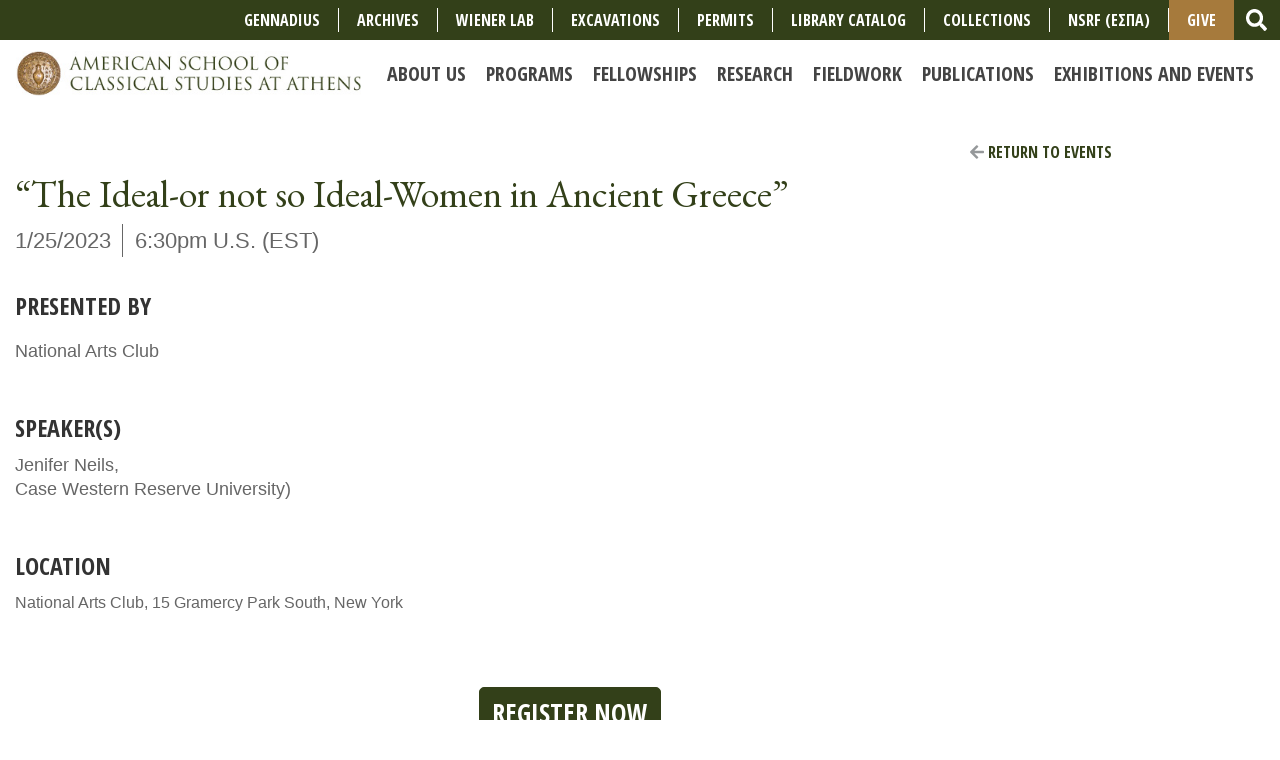

--- FILE ---
content_type: text/html; charset=UTF-8
request_url: https://ascsa.edu.gr/events/details/the-ideal-or-not-so-ideal-women-in-ancient-greece
body_size: 8156
content:
<!doctype html>
<html lang="en">

  <head>
    <!-- Required meta tags -->
    <meta charset="utf-8">
    <meta name="viewport" content="width=device-width, initial-scale=1, shrink-to-fit=no">
    <title>“The Ideal-or not so Ideal-Women in Ancient Greece” | American School of Classical Studies at Athens</title>
    <meta name="description" content="" />

    <link href="https://fonts.googleapis.com/css?family=Open+Sans+Condensed:700|Open+Sans:400,700|Spectral+SC:400,700|EB+Garamond:400,700" rel="stylesheet">

    <link rel="stylesheet" href="/assets/css/bootstrap.min.css">
    <link rel="stylesheet" href="/assets/css/slick.css">
    <link rel="stylesheet" href="/assets/css/slick-theme.css">
    <!--link href="/assets/css/font-awesome.min.css" rel="stylesheet"-->
    <link rel="stylesheet" href="/assets/css/main.css" media="all" />
    <!--link href="/assets/css/main.less" rel="stylesheet/less" type="text/css"-->
    
    
    
    
    <style>
      .nav-link {
        white-space: pre;
        font-size: 20px;
      }
      .list-inline-item {
      	font-size: 18px;
      }
      .nav-right-border {
      	border-right: 1px solid #fff;
      }
      #give-button {
      	background-color: #A67A3C;
        padding-top: .5rem;
        padding-bottom: .5rem;
      }
    </style>

    <script>
      FontAwesomeConfig = { searchPseudoElements: true };
    </script>
    <script defer src="/assets/js/fontawesome-all.min.js"></script>
    <script src="https://code.jquery.com/jquery-3.2.1.js"></script>
    <script src="/assets/js/galleria-1.5.7.min.js"></script>    

  </head>
  <body>
 

    <div class="brand-wrapper2" style="background-color: #A67A3C;">
    	<ul class="nav justify-content-center">
               <li class="nav-item d-lg-none dropdown">
    <a_give class="nav-link dropdown-toggle" data-toggle="dropdown" href="#" role="button" aria-haspopup="true" aria-expanded="false">Give</a_give>
    <div class="dropdown-menu">
      <a class="dropdown-item" href="https://ascsa.edu.gr/give/annual-appeal-form">Support the School</a>
      <a class="dropdown-item" href="https://ascsa.edu.gr/research/gennadius-library/supporting-the-gennadeion">Support the Gennadius Library</a>
      <a class="dropdown-item" href="https://ascsa.edu.gr/give/ways-to-support">Other ways to Give</a>
      <div class="dropdown-divider"></div>
      <a class="dropdown-item" href="https://ascsa.edu.gr/give">GIVE</a>
    </div>
  </li>
		</ul>
               
   	</div>
   
   <!--primarynav-->
  <nav class="navbar navbar-expand-lg navbar-light" id="primarynav" style="background-color: #fff;">
    <div class="brand-wrapper">
      <a class="navbar-brand" href="/"><img src="/assets/img/logo-desktop.jpg" alt="" class="img-fluid desktop-logo"></a>
      <button class="navbar-toggler" type="button" data-toggle="collapse" data-target="#primarynav-menu" aria-controls="primarynav-menu" aria-expanded="false" aria-label="Toggle navigation">
        <span class="navbar-toggler-icon"></span>
      </button>
    </div>
    
    <div class="collapse navbar-collapse" id="primarynav-menu">
        
      <ul class="navbar-nav ml-auto" id="nav-sub">
        <li class="has-children first" id="nav-sub-about"><a href="/about"><span>About Us</span></a>
<ul>
<li class="first" id="nav-sub-about-history-and-mission"><a href="/about/history-and-mission"><span>History and Mission</span></a></li>
<li id="nav-sub-about-staff"><a href="/about/staff"><span>Faculty and Staff</span></a></li>
<li id="nav-sub-about-american-school-fellows"><a href="/about/american-school-fellows"><span>Current Fellows</span></a></li>
<li id="nav-sub-about-information"><a href="/about/information"><span>Information for Members</span></a></li>
<li id="nav-sub-about-alumni"><a href="/about/alumni"><span>Alumni</span></a></li>
<li id="nav-sub-about-short-films"><a href="/about/short-films"><span>Short Films</span></a></li>
<li id="nav-sub-about-facilities"><a href="/about/facilities"><span>Facilities</span></a></li>
<li id="nav-sub-about-governance"><a href="/about/governance"><span>Governance and Policies</span></a></li>
<li id="nav-sub-about-annual-reports-1"><a href="/about/annual-reports-1"><span>Annual Reports</span></a></li>
</ul>
</li>
<li class="has-children" id="nav-sub-programs"><a href="/programs"><span>Programs</span></a>
<ul>
<li class="first" id="nav-sub-programs-regular-member-program"><a href="/programs/regular-member-program"><span>Academic Year Program</span></a></li>
<li id="nav-sub-programs-individual-research"><a href="/programs/individual-research"><span>Individual Research</span></a></li>
<li id="nav-sub-programs-undergraduate-readership"><a href="/programs/undergraduate-readership"><span>Undergraduate Readership</span></a></li>
<li id="nav-sub-programs-summer-excavation-programs"><a href="/programs/summer-excavation-programs"><span>Summer Excavation Programs </span></a></li>
<li id="nav-sub-programs-summer-session-and-seminars"><a href="/programs/summer-session-and-seminars"><span>Summer Travel-Study Programs </span></a></li>
<li id="nav-sub-programs-summer-archaeological-science-courses"><a href="/programs/summer-archaeological-science-courses"><span>Summer Archaeological Science Courses </span></a></li>
<li id="nav-sub-programs-gennadius-library-medieval-greek-summer-session"><a href="/programs/gennadius-library-medieval-greek-summer-session"><span>Gennadius Library Medieval Greek Program</span></a></li>
<li id="nav-sub-programs-greek-palaeography"><a href="/programs/greek-palaeography"><span>Greek Palaeography Course</span></a></li>
<li id="nav-sub-programs-teaching-and-educational-resources"><a href="/programs/teaching-and-educational-resources"><span>Teaching and Educational Resources</span></a></li>
</ul>
</li>
<li class="has-children" id="nav-sub-fellowships-and-grants"><a href="/fellowships-and-grants"><span>Fellowships</span></a>
<ul>
<li class="first" id="nav-sub-fellowships-and-grants-graduate-and-postdoctoral"><a href="/fellowships-and-grants/graduate-and-postdoctoral"><span>For Graduate Students</span></a></li>
<li id="nav-sub-fellowships-and-grants-postdoctoral-and-senior-scholars"><a href="/fellowships-and-grants/postdoctoral-and-senior-scholars"><span>For Scholars</span></a></li>
<li id="nav-sub-fellowships-and-grants-sign-up-to-receive-emails-about-fellowships-and-programs"><a href="/fellowships-and-grants/sign-up-to-receive-emails-about-fellowships-and-programs"><span>Sign up to receive emails about fellowships and programs</span></a></li>
</ul>
</li>
<li class="has-children" id="nav-sub-research"><a href="/research"><span>Research</span></a>
<ul>
<li id="nav-sub-research-personal-papers-and-archives"><a href="/research/personal-papers-and-archives"><span>Archives and Personal Papers</span></a></li>
<li id="nav-sub-research-blegen-library"><a href="/research/blegen-library"><span>Blegen Library</span></a></li>
<li id="nav-sub-research-gennadius-library"><a href="/research/gennadius-library"><span>Gennadius Library</span></a></li>
<li id="nav-sub-research-wiener-laboratory"><a href="/research/wiener-laboratory"><span>Wiener Laboratory</span></a></li>
<li id="nav-sub-research-permits-for-study"><a href="/research/permits-for-study"><span>Permits for Study</span></a></li>
</ul>
</li>
<li class="has-children" id="nav-sub-excavations"><a href="/excavations"><span>Fieldwork</span></a>
<ul>
<li class="first" id="nav-sub-excavations-ancient-corinth"><a href="/excavations/ancient-corinth"><span>Ancient Corinth</span></a></li>
<li id="nav-sub-excavations-athenian-agora"><a href="/excavations/athenian-agora"><span>Athenian Agora</span></a></li>
<li id="nav-sub-excavations-ascsa-affiliated-field-projects"><a href="/excavations/ascsa-affiliated-field-projects"><span>Affiliated Projects</span></a></li>
<li id="nav-sub-excavations-information-for-fieldwork-projects"><a href="/excavations/information-for-fieldwork-projects"><span>Excavation and Survey Permits</span></a></li>
</ul>
</li>
<li class="has-children" id="nav-sub-publications"><a href="/publications"><span>Publications</span></a>
<ul>
<li class="first" id="nav-sub-publications-about-publications"><a href="/publications/about-publications"><span>General Information</span></a></li>
<li id="nav-sub-publications-books"><a href="/publications/books"><span>Books</span></a></li>
<li id="nav-sub-publications-hesperia"><a href="/publications/hesperia"><span>Hesperia</span></a></li>
<li id="nav-sub-publications-rights-permissions"><a href="/publications/rights-permissions"><span>Rights and Permissions</span></a></li>
</ul>
</li>
<li class="has-children last" id="nav-sub-news-and-events"><a href="/news-and-events"><span>Exhibitions and Events</span></a>
<ul>
<li class="first" id="nav-sub-news-and-events-news"><a href="/news-and-events/news"><span>News </span></a></li>
<li id="nav-sub-news-and-events-upcoming-events"><a href="/news-and-events/upcoming-events"><span>Lectures &amp; Conferences</span></a></li>
<li id="nav-sub-news-and-events-makriyannis-wing-exhibitions-1"><a href="/news-and-events/makriyannis-wing-exhibitions-1"><span>Makriyannis Wing Exhibitions</span></a></li>
<li id="nav-sub-news-and-events-other-exhibitions"><a href="/news-and-events/other-exhibitions"><span>Other Exhibitions</span></a></li>
<li id="nav-sub-news-and-events-events-archive"><a href="/news-and-events/events-archive"><span>Archive of Lectures &amp; Conferences</span></a></li>
<li id="nav-sub-news-and-events-announcements"><a href="/news-and-events/announcements"><span>Newsletters and Media Coverage</span></a></li>
<li id="nav-sub-news-and-events-live-stream-and-video-archive"><a href="/news-and-events/live-stream-and-video-archive"><span>Livestream and Video Archive</span></a></li>
<li id="nav-sub-news-and-events-potamianos-lecture-series"><a href="/news-and-events/potamianos-lecture-series"><span>Thalia Potamianos Lecture Series</span></a></li>
<li id="nav-sub-news-and-events-gala"><a href="/news-and-events/gala"><span>Gala</span></a></li>
</ul>
</li>

        <!--<li class="nav-item d-lg-none"><a href="/students">Students</a></li>
        <li class="nav-item d-lg-none"><a href="/researchers">Researchers</a></li>
        <li class="nav-item d-lg-none"><a href="/excavators">Excavators</a></li>
        <li class="nav-item d-lg-none"><a href="/teachers">Teachers</a></li>
        <li class="nav-item d-lg-none"><a href="/alumni">Alumni</a></li>-->
        
        <!-- NEW Menu - June 2024 edits -->
        
        <li class="nav-item d-lg-none"><a href="https://www.ascsa.edu.gr/research/gennadius-library" class="nav-link">Gennadius</a></li>
        <li class="nav-item d-lg-none"><a href="https://www.ascsa.edu.gr/research/personal-papers-and-archives" class="nav-link">Archives</a></li>
        <li class="nav-item d-lg-none"><a href="https://www.ascsa.edu.gr/research/wiener-laboratory" class="nav-link">Wiener Lab</a></li>
        <li class="nav-item d-lg-none"><a href="https://www.ascsa.edu.gr/excavations" class="nav-link">Excavations</a></li>
        <li class="nav-item d-lg-none"><a href="https://www.ascsa.edu.gr/research/permits-for-study" class="nav-link">Permits</a></li>
        <li class="nav-item d-lg-none"><a href="https://www.ascsa.edu.gr/about/history-and-mission/short-films-link" class="nav-link">Short Films</a></li>
        <li class="nav-item d-lg-none"><a href="https://ambrosia.ascsa.edu.gr/F/" class="nav-link">Library Catalog</a></li>
        <li class="nav-item d-lg-none"><a href="https://collections.ascsa.edu.gr/" class="nav-link">Collections</a></li>
        <li class="nav-item d-lg-none"><a href="https://www.ascsa.edu.gr/ascsa-espa-project" class="nav-link">NSRF (ΕΣΠΑ)</a></li>
        <li class="nav-item d-lg-none"><a href="/give" class="nav-link">Give</a></li>
        <!-- OLD MENU ITEMS 
        <li class="nav-item d-lg-none"><a href="https://www.ascsa.edu.gr/ascsa-espa-project" class="nav-link">ESPA 2014-2022</a></li>
        <li class="nav-item d-lg-none"><a href="http://ambrosia.ascsa.edu.gr:8991/F" class="nav-link">Ambrosia</a></li>
        <li class="nav-item d-lg-none"><a href="/apply" class="nav-link">Apply</a></li>
        <li class="nav-item d-lg-none"><a href="/contact" class="nav-link">Contact</a></li>
        <!--<li class="nav-item d-lg-none"><a href="/news-and-events/gala" class="nav-link">Gala</a></li>
        <li class="nav-item d-lg-none"><a href="/give" class="nav-link">Give</a></li>
        <!--<li class="nav-item d-lg-none"><a href="/get-involved" class="nav-link">Get Involved</a></li>-->
        <li class="nav-item nav-search d-lg-none">
          <form id="nav-search-form-mobile" method="post" action="https://www.ascsa.edu.gr/"  >
<div class='hiddenFields'>
<input type="hidden" name="ACT" value="21" />
<input type="hidden" name="RES" value="5" />
<input type="hidden" name="meta" value="aurVQcIbrlVtNTn4CqRiOmcfjtZs6rhXXPne6UG1gOgJGTuWyPVu1pSW/5B2pdQzwA06apEy+SLx+kP/uPpw7Xwx5v8Zeju9QPMieEBXcAp4Et2HCl3JuB3qR6vYl6oiZ5o/OGjFYUFrlgmM2cb4H6q73RHEfvERjF5A4U6+CO6bXTY2FPImyfUWgAYHrh2wRFZWPgoMHl7daX9M2e/rKQxzD6PrvVKFMazRMNvyPX+ib7Dtt3Nhj2jatbuywgOIx4/3RpwS9MXiwZBYqp7WhmUowtE84XoaNyMioGDgZHroVYZioMBOmEUtM/BrcTlv1BpO3KYM1Y2LkCgnjtc7wZ2sNa6B/9Ny+ZYTOVwGMR3JzgxlOrclwu9pGAyNNgm1XJShBVtAIRHBnv04T12uyUEGZUlhkmFlCcaCbDPbjpE=" />
<input type="hidden" name="site_id" value="1" />
<input type="hidden" name="csrf_token" value="7134a192d3d931fa344782bfd8a1bfb2fcae4e6c" />
</div>


            <div class="input-group">
              <input type="text" class="form-control" name="keywords" placeholder="Search" aria-label="Search">
              <div class="input-group-append">
                <button class="btn btn-outline-secondary" type="submit">
                  <i class="fas fa-search fa-lg"></i>
                </button>
              </div>
            </div>
          </form>
        </li>
      </ul>
    </div>

    
    <!--upper nav-->
    <div class="upper-nav clearfix d-none d-lg-flex">
      
      <!--utility nav-->
      
      <ul class="utility-nav list-inline d-none d-lg-flex ml-auto align-items-center">
      
      <!-- CHANGES June 2024 -->
      <li class="list-inline-item align-middle nav-right-border"><a href="https://www.ascsa.edu.gr/research/gennadius-library" style="font-size: 16px;">Gennadius</a></li>
      <li class="list-inline-item align-middle nav-right-border"><a href="https://www.ascsa.edu.gr/research/personal-papers-and-archives" style="font-size: 16px;">Archives</a></li>
      <li class="list-inline-item align-middle nav-right-border"><a href="https://www.ascsa.edu.gr/research/wiener-laboratory" style="font-size: 16px;">Wiener Lab</a></li>
      <li class="list-inline-item align-middle nav-right-border"><a href="https://www.ascsa.edu.gr/excavations" style="font-size: 16px;">Excavations</a></li>
      <li class="list-inline-item align-middle nav-right-border"><a href="https://www.ascsa.edu.gr/research/permits-for-study" style="font-size: 16px;">Permits</a></li>
        
      <li class="list-inline-item align-middle nav-right-border"><a href="https://ambrosia.ascsa.edu.gr/F/" style="font-size: 16px;">Library Catalog</a></li>
      <li class="list-inline-item align-middle nav-right-border"><a href="https://collections.ascsa.edu.gr/" style="font-size: 16px;">COLLECTIONS</a></li>      
      <li class="list-inline-item align-middle nav-right-border"><a href="https://www.ascsa.edu.gr/ascsa-espa-project" style="font-size: 16px;">NSRF (ΕΣΠΑ)</a></li>
     <li class="list-inline-item align-middle" id="give-button" style="font-size: 16px;"><a href="/give">Give</a></li>
      
        <li class="list-inline-item align-middle search-block">
          <form id="nav-search-form" method="post" action="https://www.ascsa.edu.gr/"  >
<div class='hiddenFields'>
<input type="hidden" name="ACT" value="21" />
<input type="hidden" name="RES" value="5" />
<input type="hidden" name="meta" value="EdeU2quFsmHBo+9WrJRv/tGDUhwx7++JImfVg6D4R91oXvhLdf+Jd3hIZ5tN1r1HELqc79ZME6vntJc7qgNAW7wwnR0JU31CtWxGqrq2B42fFGsCijAFwlnFAPVBq15RV33jcU8UbTOj/[base64]/8Z9yyYhygLmYmEv3FjGryz79kFgirlbQoiYupw+Wn9gx3+N8f+3ozk4RteQzzDo2dtN9z/o=" />
<input type="hidden" name="site_id" value="1" />
<input type="hidden" name="csrf_token" value="7134a192d3d931fa344782bfd8a1bfb2fcae4e6c" />
</div>


          <div class="input-group">
            <input type="text" class="form-control search-input" name="keywords" id="search-input" placeholder="Search" aria-label="Search">
            <div class="input-group-append">
              <button class="btn btn-link" id="search-submit" type="submit">
                <i class="fas fa-search fa-lg"></i>
              </button>
            </div>
          </div>
          </form>
        </li>
      </ul><!--/utility nav-->
    </div><!--/upper nav-->
    
    
  </nav><!--/primarynav-->

  <!--lower nav-->
  <!--<div id="lower-primary-nav" class="lower-nav clearfix d-none d-lg-block">-->
    <!--audience nav-->
    <!--
    <ul class="audience-nav list-inline d-none d-lg-inline-block">
      <li class="list-inline-item"><a href="/students">Students</a></li>
      <li class="list-inline-item"><a href="/researchers">Researchers</a></li>
      <li class="list-inline-item"><a href="/excavators">Excavators</a></li>
      <li class="list-inline-item"><a href="/teachers">Teachers</a></li>
      <li class="list-inline-item"><a href="/alumni">Alumni</a></li>
    </ul>
    -->
    <!--/audience nav-->
  <!--</div>--><!--/lower nav-->

  

		





	<!--events details-->
	<div class="news-events-details mt-4 mb-5">
		<div class="container">
			<div class="row">
				<div class="col">
					<article>
						<header class="pb-4">
							<a href="/events" class="btn btn-link float-right"><i class="fas fa-arrow-left"></i> Return to Events</a>
							<h1>“The Ideal-or not so Ideal-Women in Ancient Greece”</h1>
							
							
							<ul class="meta list-inline" style="margin-bottom: .5rem;">
								<li class="list-inline-item">1/25/2023</li>
								<li class="list-inline-item">6:30pm U.S. (EST) </li>
							</ul>
							
							
						</header>
						
						
						<section class="supporting-content my-5">
							<h2>Presented By</h2>
							<p><p>National Arts Club</p></p>
						</section>
						
						
						<section class="supporting-content my-5">
							<h2>Speaker(s)</h2>
							<p>Jenifer Neils,<br />
Case Western Reserve University)</p>
						</section>
						
						
							<section class="supporting-content my-5">
							<h2>Location</h2>
							National Arts Club, 15 Gramercy Park South, New York
							<br>
							<br> 
							</section>
						
						
						
						
						
						<section class="main-content my-5">
							<style type="text/css">img {
  display: block;
  margin-left: auto;
  margin-right: auto;
}
</style>
<style type="text/css">.browse {
  margin: 15px 0px 20px 0px;
}
.btn-outline-primary {
  color: #fff;
  border-color: #334019;
  background-color: #334019;
  border-radius: 5px;
  font-size: 26px;
}
.btn-outline-primary:hover {
  background-color: #fff;
  border-color: #334019;
  color: #334019;
}
#active:active {
  background-color: #334019;
  border-color: #334019;
  color: #fff;
}
.support-button {
  margin-bottom: 10px;
}
</style>
<div class="align-button" style="text-align: center;"><button class="btn btn-outline-primary support-button" id="active" onclick="location.href='https://www.eventbrite.com/e/the-ideal-or-not-so-ideal-greek-woman-tickets-483410522887'" type="button">Register Now</button></div>

<div class="align-button" style="text-align: center;"><strong>*Please note that this is an in person event.</strong></div>

<p><strong>About the lecture:</strong></p>

<p>Classical Greek artists had no trouble depicting the ideal male, but the painter Zeuxis<br />
needed five female models to make his portrait of Helen of Troy. Unlike men who merited sculpted likenesses in public venues, women were portrayed on their grave stelai. By looking at the imagery of ideal and less than ideal women, this lecture will consider how Greek artists portrayed females in a misogynist society.</p>

<p><strong>About the speaker:</strong></p>

<p><img alt="" src="/uploads/general/Jenifer_Neils_-_Greek_Painting_-_ZOOM.jpg" style="float: right; width: 20%; height: 20%; margin-left: 10px; margin-right: 10px;" />Jenifer Neils (A.B. Bryn Mawr College, Ph.D. Princeton University) was the former Director of the American School of Classical Studies at Athens &mdash; the first woman to hold that position in the School&rsquo;s 140 year history. Formerly the Elsie B. Smith Professor in the Liberal Arts and the Ruth Coulter Heede Professor of Art History at Case Western Reserve University, she served as Chair of the American School&rsquo;s (academic) Managing Committee from 2012 to 2017. As a field archaeologist, she has excavated in northern Greece (Torone), Tuscany (Poggio Civitate), and Sicily (Morgantina), and she has published material from all of these sites.<br />
A former curator of ancient art at the Cleveland Museum of Art (1980&ndash;1986), she has organized two major exhibitions on the ancient world: Goddess and Polis: The Panathenaic Festival in Ancient Athens (1992) and Coming of Age in Ancient Greece: Images of Childhood from the Classical Past (2003). As an art historian, she has written extensively on the Parthenon sculptures, Athenian vase painting, and iconography. Her most recent books are The British Museum Concise Introduction to Ancient Greece (2008) and Women in the Ancient World (2011), and she just co-edited The Cambridge Companion to Ancient Athens with Dylan Rogers (2021). Prof. Neils has held a number of distinguished fellowships, including those at the American School of Classical Studies at Athens, the American Academy in Rome, the Getty Research Center, and the Center for British Art at Yale University. She has been a visiting professor at the University of California at Berkeley and Johns Hopkins University, and she was the Martha Sharp Joukowsky Lecturer of the Archaeological Institute of America, an institution for which she also served for four years as Vice President for Publications.</p>

<p><img alt="" src="/uploads/news-events-images/François-André_Vincent_-_Zeuxis_Choosing_his_Models_for_the_Image_of_Helen_from_among_the_Girls_of_Croton_-_Google_Art_Project.jpg" style="margin-top: 5px; margin-bottom: 5px; width: 60%; height: 60%;" /></p>	
						</section>
						
					</article>
				</div>
			</div>
		</div>
	</div><!--/events details-->



    <!--global footer-->
    <footer id="global-footer">

      <!--footer body-->
      <div class="footer-body">
        <div class="container">
          <div class="row">
            <div class="col-xl-6 column">
              <div class="logo-block d-flex flex-row align-items-center">
                <figure>
                  <img src="/assets/img/bronze_school_seal.png" alt="" class="img-fluid">
                </figure>
                <div class="caption pl-2">
                  <img src="/assets/img/footer-logo-text.png" alt="" class="img-fluid">
                  <p>Founded 1881</p>
                  <ul class="list-inline">
                    <li class="list-inline-item">
                      <a href="https://www.facebook.com/ASCSAthens/" target="_blank">
                        <div class="fa-2x">
                          <span class="fa-layers fa-fw">
                            <i class="fas fa-circle" style="color: #fff"></i>
                            <i class="fa-inverse fab fa-facebook-f" data-fa-transform="shrink-6" style="color: #333;"></i>
                          </span>
                        </div>
                      </a>
                    </li>
                    <li class="list-inline-item">
                      <a href="https://twitter.com/ASCSAthens" target="_blank">
                        <div class="fa-2x">
                          <span class="fa-layers fa-fw">
                            <i class="fas fa-circle" style="color: #fff"></i>
                            <i class="fa-inverse fab fa-twitter" data-fa-transform="shrink-6" style="color: #333;"></i>
                          </span>
                        </div>
                      </a>
                    </li>
                    <li class="list-inline-item">
                      <a href="https://instagram.com/ascsathens" target="_blank">
                        <div class="fa-2x">
                          <span class="fa-layers fa-fw">
                            <i class="fas fa-circle" style="color: #fff"></i>
                            <i class="fa-inverse fab fa-instagram" data-fa-transform="shrink-6" style="color: #333;"></i>
                          </span>
                        </div>
                      </a>
                    </li>
                    <li class="list-inline-item">
                      <a href="https://www.linkedin.com/company/ascsathens/" target="_blank">
                        <div class="fa-2x">
                          <span class="fa-layers fa-fw">
                            <i class="fas fa-circle" style="color: #fff"></i>
                            <i class="fa-inverse fab fa-linkedin" data-fa-transform="shrink-6" style="color: #333;"></i>
                          </span>
                        </div>
                      </a>
                    </li>
                  </ul>
                </div>
              </div>
            </div>
            <div class="col-xl-6 text-xl-right column">
              <address class="d-inline-block mr-4 text-nowrap text-left">
                <h2>Greece</h2>
ASCSA<br>
54 Souidias Street<br>
GR-106 76, Athens, Greece<br>
Phone: <a href="tel:+302130002400">(+30) 213 000 2400</a><br>
Fax: <a href="tel:+302107250584">(+30) 210 725 0584</a><br>
Email: <a href="mailto:ascsa_info@ascsa.edu.gr">ascsa_info@ascsa.edu.gr</a>
              </address>
              <address class="d-inline-block text-nowrap text-left">
                <h2>United States</h2>
ASCSA<br>
321 Wall Street<br>
Princeton, NJ 08540-1515, USA<br>
Phone: <a href="tel:+16096830800">(+1) 609-683-0800</a><br>
Email: <a href="mailto:ascsa@ascsa.org">ascsa@ascsa.org</a>
<br><br>
              </address>
            </div>
          </div>
        </div>
      </div>
      <!--/footer body-->
      
      <!--copyright row-->
      <div class="copyright-row">
        <div class="container">
          <div class="row no-gutters">
            <div class="col-md-8 column">
              <p><a href="/by-laws-regulations">By Laws & Regulations</a>  //  <a href="/privacy-policy">Privacy Policy</a>  //  Copyright 2025 American School of Classical Studies at Athens</p>
            </div>
            <div class="col-md-4 text-md-right column">
              <a href="mailto:ktzortzinis@ascsa.edu.gr" class="btn btn-link">Send Feedback</a>
            </div>
          </div>
        </div>
      </div><!--/copyright row-->


    </footer><!--/global footer-->

    <!-- jQuery first, then Popper.js, then Bootstrap JS -->
    
    <script src="https://cdnjs.cloudflare.com/ajax/libs/popper.js/1.12.9/umd/popper.min.js" integrity="sha384-ApNbgh9B+Y1QKtv3Rn7W3mgPxhU9K/ScQsAP7hUibX39j7fakFPskvXusvfa0b4Q" crossorigin="anonymous"></script>
    <script src="/assets/js/bootstrap.min.js"></script>
    <script src="/assets/js/slick.min.js"></script>
    <script src="/assets/js/masonry.pkgd.min.js"></script>
    <script src="/assets/js/imagesloaded.pkgd.min.js"></script>
    <script src="/assets/js/main.js"></script>
    <script src="/dev/js"></script>
    
<!-- Google tag (gtag.js) -->
<script async src="https://www.googletagmanager.com/gtag/js?id=G-PNB7YPB5Z8"></script>
<script>
  window.dataLayer = window.dataLayer || [];
  function gtag(){dataLayer.push(arguments);}
  gtag('js', new Date());

  gtag('config', 'G-PNB7YPB5Z8');
</script>
    
    
<script src="/assets/js/FileSaver.min.js"></script> 
<script src="/assets/js/Blob.js"></script>
<script src="/assets/js/ics.js"></script> 
<script>
	var cal;
	window.onload = function () { 
	  cal = ics();
	  var startDate = "1/25/2023 6:30pm U.S. (EST)";
	  var endDate = "1/25/2023 ";
	  var address = '';
	  var city = '';
	  var state = '{event_state}';
	  var fulllocation = address+' '+city+' '+state;
	  fulllocation.replace(/,/g, ' ');
	  console.log(fulllocation);
	  if (endDate == '') {
	     endDate = null;
	  }
	  cal.addEvent('“The Ideal-or not so Ideal-Women in Ancient Greece”', '', fulllocation, startDate, endDate);
	}
	
	function downloadEvent(cal) {cal.download('the-ideal-or-not-so-ideal-women-in-ancient-greece');}
</script>

  </body>
</html>

--- FILE ---
content_type: text/css
request_url: https://ascsa.edu.gr/assets/css/main.css
body_size: 6582
content:
/* TOC 

1. Variables
2. Global
3. Home
4. Landing
5. Modules
6. News / Events
7. Gallery
8. Resources

*/
/*------------------------------------*
   1. Variables
*------------------------------------*/
/*-------------*
   colors
*-------------*/
/*-------------*
   fonts
*-------------*/
/*-------------*
   effects
*-------------*/
.center-horizontal {
  position: relative;
  left: 50%;
  -webkit-transform: translateX(-50%);
  -ms-transform: translateX(-50%);
  transform: translateX(-50%);
}
.center-vertical {
  position: relative;
  top: 50%;
  -webkit-transform: translateY(-50%);
  -ms-transform: translateY(-50%);
  transform: translateY(-50%);
}
.animate-all {
  -webkit-transition: all 0.3s;
  -moz-transition: all 0.3s;
  -ms-transition: all 0.3s;
  -o-transition: all 0.3s;
  transition: all 0.3s;
}
/*-------------*
   type
*-------------*/
/*-------------*
   misc
*-------------*/
/*------------------------------------*
   2. Global
*------------------------------------*/
/*---*
Overrides
*----*/
body {
  color: #666;
}
a {
  color: #666;
}
a_give{
	color: #fff;
}

/*ADDED for history of typography - 18-05-2020 From Here */


/* TO HERE */

a.more {
  -webkit-transition: all 0.3s;
  -moz-transition: all 0.3s;
  -ms-transition: all 0.3s;
  -o-transition: all 0.3s;
  transition: all 0.3s;
  text-decoration: none !important;
  color: #7d4802;
  font-family: 'Open Sans Condensed', sans-serif;
  font-weight: 700;
}
a.more:hover {
  color: #333;
  text-decoration: none;
}
.btn {
  font-family: 'Open Sans Condensed', sans-serif;
  text-transform: uppercase;
  font-weight: 700;
  border-radius: 0;
  -webkit-transition: all 0.3s;
  -moz-transition: all 0.3s;
  -ms-transition: all 0.3s;
  -o-transition: all 0.3s;
  transition: all 0.3s;
}
.btn.btn-primary {
  color: #fff;
  background-color: #caccb8;
  border-color: #caccb8;
}
.btn.btn-primary:hover {
  background-color: #b3b69a;
}
.btn.btn-secondary {
  color: #fff;
  background-color: #334019;
  border-color: #334019;
}
.btn.btn-secondary:hover {
  background-color: #141a0a;
}
.btn:hover {
  text-decoration: none;
}
.form-control {
  border-radius: 0;
}
.page-link {
  color: #334019;
}
.page-item.active .page-link {
  background-color: #334019;
}
@media (min-width: 768px) {
  .container {
    margin-left: 0;
  }
}
/*---*
Primarynav
*----*/
#primarynav.navbar .navbar-nav2 > li {

 position: absolute;
  top: 0;
  left: 0;
  width: 100%;
  background-color: #334019;
  text-transform: uppercase;
  }
#primarynav.navbar .navbar-nav > li {
  text-transform: uppercase;
  font-family: 'Open Sans Condensed', sans-serif;
  font-size: 18px;
  font-weight: 700;
  line-height: 24px;
  margin: 0;
  /*&:hover {
					ul {
						display: block;
					}
				}*/
}
#primarynav.navbar .navbar-nav > li.nav-search {
  padding: 0 10px;
}
#primarynav.navbar .navbar-nav > li > a {
  display: block;
  padding-left: 10px;
  padding-right: 10px;
  color: #444;
}
#primarynav.navbar .navbar-nav ul {
  display: none;
}
#primarynav.navbar .navbar-nav .dropdown-menu {
  text-transform: none;
}
#primarynav.navbar .brand-wrapper {
  position: relative;
  width: 100%;
  display: -ms-flexbox;
  display: flex;
  -ms-flex-align: center;
  -ms-flex-pack: justify;
  justify-content: space-between;
  align-items: center;
}
#primarynav.navbar .brand-wrapper2 {
  position: relative;
  width: 100%;
  display: -ms-flexbox;
  display: flex;
  -ms-flex-align: center;
  -ms-flex-pack: justify;
  justify-content: space-between;
  align-items: center;
}
#primarynav .dropdown-toggle:after {
  display: none;
}
#primarynav .dropdown-menu {
  margin: 0;
  padding: 0;
}
#primarynav .upper-nav {
  position: absolute;
  top: 0;
  left: 0;
  width: 100%;
  background-color: #334019;
}
#primarynav .upper-nav2 {
  position: absolute;
  top: 0;
  left: 0;
  width: 100%;
  background-color: #334019;
  text-transform: uppercase;
}
#primarynav .utility-nav {
  margin-bottom: 0;
  vertical-align: middle;
}
#primarynav .utility-nav li {
  text-transform: uppercase;
  font-family: 'Open Sans Condensed', sans-serif;
  font-size: 15px;
  font-weight: 700;
  line-height: 20px;
  margin: 0;
}
#primarynav .utility-nav li a {
  display: block;
  padding: 2px 18px;
  color: #fff;
}
#primarynav .utility-nav li a:hover {
  text-decoration: none;
}
#primarynav .utility-nav li:first-child {
  border-right: 1px solid #fff;
}
#primarynav .utility-nav .search-input {
  -webkit-transition: all 0.3s;
  -moz-transition: all 0.3s;
  -ms-transition: all 0.3s;
  -o-transition: all 0.3s;
  transition: all 0.3s;
  width: 0px;
  padding: 0;
  border: none;
}
#primarynav .utility-nav .search-input.searchbox-open {
  width: 192px;
  padding: .375rem .75rem;
  border-color: #ced4da;
}
#primarynav .utility-nav .search-input.searchbox-open + div button {
  border-top-left-radius: 0;
  border-bottom-left-radius: 0;
}
#primarynav .utility-nav .search-block button {
  color: #fff;
  border-top-left-radius: .25rem;
  border-bottom-left-radius: .25rem;
  -webkit-transition: all 0.3s;
  -moz-transition: all 0.3s;
  -ms-transition: all 0.3s;
  -o-transition: all 0.3s;
  transition: all 0.3s;
}
.lower-nav {
  width: 100%;
  background-color: #334019;
}
.lower-nav .audience-nav {
  margin-bottom: 0;
}
.lower-nav .audience-nav li {
  text-transform: uppercase;
  font-family: 'Open Sans Condensed', sans-serif;
  font-size: 15px;
  font-weight: 700;
  line-height: 20px;
  border-left: 1px solid #fff;
  margin: 0;
}
.lower-nav .audience-nav li a {
  display: block;
  padding: 16px 28px;
  color: #fff;
}
.lower-nav .audience-nav li a:hover {
  text-decoration: none;
}
.lower-nav .audience-nav li:first-child {
  border-left: none;
}
@media (min-width: 992px) {
  #primarynav {
    padding-top: 46px;
  }
  #primarynav .last .dropdown-menu,
  #primarynav #nav-sub-news .dropdown-menu {
    left: auto;
    right: 0;
  }
  #primarynav.navbar .navbar-nav > li:hover ul {
    display: block;
  }
}
@media (max-width: 576px) {
  #primarynav.navbar .brand-wrapper {
    flex-wrap: nowrap;
    -ms-flex-wrap: nowrap;
    color: white;
  }
  #primarynav.navbar .brand-wrapper .navbar-brand {
    width: calc(100% - 60px);
  }
}
/*---*
Main Content
*----*/
.main-content-wrapper .main a:not(.btn) {
  color: #666;
  text-decoration: underline;
}
.main-content-wrapper .main a:not(.btn):hover {
  color: #333;
  text-decoration: none;
}
.main-content-block h1,
.main-content-block h2 {
  font-family: 'Open Sans Condensed', sans-serif;
  font-weight: 700;
  font-size: 24px;
  line-height: 33px;
  color: #333;
}
.main-content-block h3 {
  font-family: 'Open Sans Condensed', sans-serif;
  font-weight: 700;
  font-size: 18px;
  line-height: 27px;
  color: #333;
}
.main-content-block h4,
.main-content-block h5 {
  font-family: 'Open Sans Condensed', sans-serif;
  font-weight: 700;
  font-size: 16px;
  line-height: 25px;
  color: #333;
}
.main-content-block p {
  font-size: 18px;
  line-height: 24px;
}
header.block-header {
  background-color: transparent !important;
}
header.block-header h2 {
  font-family: 'EB Garamond', serif;
  font-size: 40px;
  line-height: 61px;
  color: #334019;
  margin: 0;
}
header.block-header + .program-block .block-item {
  border-top: none;
  padding-top: 24px !important;
}
@media (max-width: 767px) {
  .main-content-block img {
    max-width: 100%;
    height: auto !important;
  }
}
/*---*
Global Footer
*----*/
#global-footer {
  background-color: #333;
}
#global-footer .footer-body {
  color: #fff;
}
#global-footer .footer-body .column {
  padding-top: 50px;
  padding-bottom: 50px;
}
#global-footer .footer-body a {
  color: #fff;
}
#global-footer .copyright-row .row {
  border-top: 2px solid rgba(255, 255, 255, 0.2);
}
#global-footer .copyright-row .column {
  padding: 22px 0;
}
#global-footer .copyright-row p {
  font-size: 12px;
  color: #95989A;
  margin: 0;
  display: inline-block;
  vertical-align: middle;
}
#global-footer .copyright-row p a {
  color: #95989A;
}
#global-footer .copyright-row .btn {
  font-size: 12px;
  color: #95989A;
}
#global-footer hr {
  width: 100%;
  clear: both;
  border-top: 2px solid rgba(255, 255, 255, 0.2);
}
#global-footer address {
  font-size: 16px;
  line-height: 26px;
}
#global-footer address h2 {
  font-family: 'Open Sans Condensed', sans-serif;
  font-size: 18px;
  line-height: 24px;
  font-weight: 700;
  text-transform: uppercase;
  margin: 0 0 24px;
}
#global-footer .logo-block figure {
  margin: 0;
}
#global-footer .logo-block .caption p {
  font-size: 16px;
  line-height: 26px;
  margin: 2px 0 2px;
}
#global-footer .logo-block ul {
  margin: 0 0 0 -4px;
}
#global-footer .logo-block ul li {
  margin: 0;
}
@media (min-width: 768px) {
  #global-footer .copyright-row .btn {
    padding-right: 0;
  }
}
@media (max-width: 767px) {
  #global-footer .copyright-row .btn {
    padding-left: 0;
  }
  #global-footer .copyright-row .column:first-child {
    padding-bottom: 0;
  }
}
/*---*
Search Modal
*----*/
.search-modal .modal-header {
  background-color: #a4ac91;
  border-radius: 0;
  border: none;
}
.search-modal .modal-header h2 {
  font-family: 'Open Sans Condensed', sans-serif;
  font-size: 35px;
  line-height: 47px;
  font-weight: 700;
  color: #fff;
}
.search-modal .modal-body {
  background-color: #a4ac91;
}
.search-modal .modal-body .form-text,
.search-modal .modal-body label {
  color: #fff;
}
@media (max-width: 991px) {
  .search-modal .modal-body .column label {
    width: 20%;
    justify-content: flex-start;
  }
}
@media (max-width: 424px) {
  .search-modal .modal-body .column label {
    width: auto;
  }
}
/*------------------------------------*
   3. Home
*------------------------------------*/
/*---*
Video Block / Collapsible
*----*/
.video-hero-block {
  background: #EAEAEA;
  position: relative;
  overflow: hidden;
}
.video-hero-block.full-screen-height {
  width: 100%;
  -webkit-transition: all 0.3s;
  -moz-transition: all 0.3s;
  -ms-transition: all 0.3s;
  -o-transition: all 0.3s;
  transition: all 0.3s;
}
.video-hero-block.full-screen-height.collapsed {
  height: 58px;
  margin-bottom: 0;
}
.video-hero-block.full-screen-height.collapsed .home-video-hero-hide {
  display: none;
}
.video-hero-block.full-screen-height.collapsed .home-video-hero-show {
  display: block;
  color: #666;
}
.video-hero-block .home-video-hero-hide {
  position: relative;
  left: 50%;
  -webkit-transform: translateX(-50%);
  -ms-transform: translateX(-50%);
  transform: translateX(-50%);
  position: absolute;
  bottom: 10px;
  color: #ddd;
  text-shadow: 1px 2px 5px #333333;
}
.video-hero-block .home-video-hero-show {
  display: none;
}
.video-hero-block .home-video-hero-toggle {
  text-align: center;
}
.video-hero-block .home-video-hero-toggle span {
  display: block;
}
.video-hero-block .home-video-hero-toggle:hover,
.video-hero-block .home-video-hero-toggle:focus {
  text-decoration: none;
}
.video-hero-block video {
  width: 100%;
  height: auto;
  vertical-align: top;
}
.video-hero-block.collapsed video {
  display: none;
}
@media (min-width: 1200px) {
  .video-hero-block.full-screen-height {
    height: calc(100vh - 174px);
  }
}
/*---*
Youtube Embed
*----*/
.embed-youtube {
    position: relative;
    padding-bottom: 56.25%; /* - 16:9 aspect ratio (most common) */
    /* padding-bottom: 62.5%; - 16:10 aspect ratio */
    /* padding-bottom: 75%; - 4:3 aspect ratio */
    padding-top: 30px;
    height: 0;
    overflow: hidden;
}

.embed-youtube iframe,
.embed-youtube object,
.embed-youtube embed {
    border: 0;
    position: absolute;
    top: 0;
    left: 0;
    width: 100%;
    height: 100%;
}
/*---*
Social Media Block
*----*/
.social-media-block header h2 {
  font-family: 'Open Sans Condensed', sans-serif;
  font-size: 22px;
  line-height: 30px;
  font-weight: 700;
  text-transform: uppercase;
  color: #334019;
}
.social-media-block .block-item {
  background: #f7f7f7;
}
.social-media-block .block-item figure {
  margin-bottom: 30px;
  width: 100%;
}
.social-media-block .block-item figure img {
  width: 100%;
}
.social-media-block .block-item h3 {
  font-family: 'Open Sans Condensed', sans-serif;
  font-size: 21px;
  line-height: 25px;
  font-weight: 700;
  margin-bottom: 1rem;
}
.social-media-block .block-item p {
  font-size: 18px;
  line-height: 24px;
  color: #666;
}
.social-media-block .block-item p.meta {
  font-size: 14px;
  line-height: 16px;
  font-style: italic;
}
.social-media-block .block-item .more {
  text-transform: uppercase;
}
@media (min-width: 768px) {
  .social-media-block {
    /*.column {
			display: -webkit-box;
			display: -webkit-flex;
			display: flex;
			flex-direction: column;
			.block-item {
				display: -webkit-box;
				display: -webkit-flex;
				display: flex;
				flex-direction: column;
				flex: 1;
	            -ms-flex: 1 1 auto;
			}
		}*/
  }
}
/*---*
Annoutncements Block
*----*/
.announcements-block header h2 {
  font-family: 'EB Garamond', serif;
  text-transform: uppercase;
  font-size: 38px;
  color: #334019;
}
/*---*
Signup Block
*----*/
.signup-block {
  background-color: #334019;
}
.signup-block h2 {
  font-family: 'Open Sans Condensed', sans-serif;
  font-size: 28px;
  line-height: 36px;
  font-weight: 700;
  color: #fff;
  margin: 0;
  text-align: center;
}
/*------------------------------------*
   4. Landing
*------------------------------------*/
/*---*
Hero Block
*----*/
.hero-block {
  overflow: hidden;
  position: relative;
}
.hero-block .hero-img {
  width: auto;
  left: 50%;
  -webkit-transform: translateX(-50%);
  -ms-transform: translateX(-50%);
  transform: translateX(-50%);
  z-index: -1;
  position: relative;
}
.hero-block .hero-text {
  position: absolute;
  top: 0;
  left: 0;
  bottom: 0;
  width: 100%;
  color: #fff;
}
.hero-block .hero-text .column {
  vertical-align: middle;
}
.hero-block .hero-text h1,
.hero-block .hero-text h2 {
  font-family: 'Helvetica Neue', sans-serif;
  font-size: 40px;
  line-height: 48px;
}
.hero-block .hero-text p {
  font-family: 'Helvetica Neue', sans-serif;
  font-size: 24px;
  line-height: 29px;
}
@media (max-width: 767px) {
  .hero-block .hero-text h1,
  .hero-block .hero-text h2 {
    font-size: 32px;
    line-height: 40px;
  }
}
@media (min-width: 1200px) {
  .hero-block .hero-img {
    width: 100%;
  }
}
/*---*
Intro Block
*----*/
.intro-block header h1,
.intro-block header h2 {
  font-family: 'EB Garamond', serif;
  text-transform: uppercase;
  font-size: 40px;
  line-height: 48px;
  color: #334019;
  margin: 0;
}
.intro-block .title-column h2 {
  font-family: 'EB Garamond', serif;
  text-transform: uppercase;
  font-size: 59px;
  color: #334019;
}
.intro-block p {
  font-size: 18px;
  line-height: 34px;
}
.intro-block p:last-of-type {
  margin-bottom: 0;
}
.intro-block a {
  text-decoration: underline;
  -webkit-transition: all 0.3s;
  -moz-transition: all 0.3s;
  -ms-transition: all 0.3s;
  -o-transition: all 0.3s;
  transition: all 0.3s;
}
.intro-block a:hover {
  text-decoration: none;
  color: #333;
}
.intro-block a.more {
  color: #BEC1A3;
  text-transform: uppercase;
}
.intro-block address {
  font-size: 24px;
  line-height: 34px;
  margin-bottom: 1rem;
}
.intro-block address h3 {
  font-family: 'Open Sans Condensed', sans-serif;
  font-weight: 700;
  font-size: 24px;
  line-height: 34px;
}
@media (max-width: 767px) {
  .intro-block .title-column h2 {
    font-size: 49px;
  }
  .intro-block header h1,
  .intro-block header h2 {
    font-size: 32px;
    line-height: 40px;
  }
}
/*---*
Subnav Block
*----*/
.sub-nav-block {
  background-color: #a4ac91;
}
.sub-nav-block h2 {
  font-family: 'Open Sans Condensed', sans-serif;
  font-size: 35px;
  line-height: 47px;
  font-weight: 700;
  color: #fff;
  margin-bottom: 20px;
}
.sub-nav-block h2 a {
  color: #fff;
}
.sub-nav-block h2 a:hover {
  text-decoration: none;
}
.sub-nav-block nav li {
  font-size: 16px;
  margin-bottom: 10px;
}
.sub-nav-block nav li a {
  color: #fff;
  display: block;
  text-decoration: none;
}
.sub-nav-block nav li a:hover {
  color: #caccb8;
}
.sub-nav-block nav li:last-child {
  margin: 0;
}
.sub-nav-block nav li .nav-toggle {
  display: none;
  position: absolute;
  top: 0;
  right: 0;
  width: 24px;
  height: 24px;
  background-color: #caccb8;
  cursor: pointer;
  text-align: center;
  transform: rotate(90deg);
  -webkit-transform: rotate(90deg);
  -moz-transform: rotate(90deg);
  -ms-transform: rotate(90deg);
  -o-transform: rotate(90deg);
  filter: progid:DXImageTransform.Microsoft.BasicImage(rotation3);
  /*&::before {
					content: '\f078';
					font-family: "Font Awesome 5 Solid";
					display: none !important;
					width: 24px;
					height: 24px;
					position: absolute;
					top: 0;
					left: 0;
					text-align: middle;
				}
				.svg-inline--fa {
					font-size: 24px;
					color: #fff;
					.animate-all();
				}*/
}
.sub-nav-block nav li .nav-toggle:hover {
  background-color: #b3b69a;
}
.sub-nav-block nav li .nav-toggle:before {
  content: '>';
  color: #334019;
  font-family: 'Open Sans Condensed', sans-serif;
}
.sub-nav-block nav li .nav-toggle.toggled {
  transform: rotate(-90deg);
  -webkit-transform: rotate(-90deg);
  -moz-transform: rotate(-90deg);
  -ms-transform: rotate(-90deg);
  -o-transform: rotate(-90deg);
  filter: progid:DXImageTransform.Microsoft.BasicImage(rotation-3);
}
.sub-nav-block nav li.active .nav-toggle,
.sub-nav-block nav li.parent-active .nav-toggle {
  transform: rotate(-90deg);
  -webkit-transform: rotate(-90deg);
  -moz-transform: rotate(-90deg);
  -ms-transform: rotate(-90deg);
  -o-transform: rotate(-90deg);
  filter: progid:DXImageTransform.Microsoft.BasicImage(rotation-3);
}
.sub-nav-block nav li.active .nav-toggle.toggled,
.sub-nav-block nav li.parent-active .nav-toggle.toggled {
  transform: rotate(90deg);
  -webkit-transform: rotate(90deg);
  -moz-transform: rotate(90deg);
  -ms-transform: rotate(90deg);
  -o-transform: rotate(90deg);
  filter: progid:DXImageTransform.Microsoft.BasicImage(rotation-3);
}
.sub-nav-block nav li ul {
  margin-top: 10px;
  list-style: none;
  padding-left: 20px;
}
.sub-nav-block nav li ul li {
  margin-bottom: 8px !important;
}
.sub-nav-block nav li ul li ul {
  margin-bottom: 10px;
  margin-top: 8px;
}
.sub-nav-block nav li ul li ul li {
  font-size: 14px;
}
@media (max-width: 991px) {
  .sub-nav-block nav > ul {
    display: none;
    margin-top: 1rem;
    margin-bottom: 0;
  }
}
@media (min-width: 992px) {
  .sub-nav-block nav ul > li.has-children > a {
    position: relative;
  }
  .sub-nav-block nav ul > li.has-children > ul {
    display: none;
  }
  .sub-nav-block nav ul > li.has-children.active > ul,
  .sub-nav-block nav ul > li.has-children.parent-active > ul {
    display: block;
  }
  .sub-nav-block nav ul > li.has-children .nav-toggle {
    display: block;
  }
  .sub-nav-block nav ul > li.dropdown-submenu > a {
    padding-right: 30px;
  }
  .sub-nav-block nav > ul {
    display: block !important;
  }
}
/*---*
Program Block
*----*/
.program-block header h2 {
  font-family: 'EB Garamond', serif;
  text-transform: uppercase;
  font-size: 40px;
  line-height: 61px;
  color: #334019;
  margin: 0;
}
.program-block header + .block-item {
  border-top: none;
}
.program-block .block-item {
  border-top: 1px solid #BABDBF;
}
.program-block .block-item h2 {
  font-family: 'Open Sans Condensed', sans-serif;
  font-weight: 700;
  font-size: 24px;
  line-height: 33px;
  color: #333;
}
.program-block .block-item h2 a {
  color: #333;
}
.program-block .block-item p {
  font-size: 18px;
  line-height: 24px;
  color: #666;
}
.program-block .block-item a.more {
  text-transform: uppercase;
  color: #334019;
}
.program-block .block-item .image img {
  width: 100%;
}
.program-block .block-item .text iframe,
.program-block .block-item .text table {
  max-width: 100%;
}
.program-block .block-item ul {
  font-size: 18px;
  line-height: 24px;
}
.program-block .block-item ul li {
  font-size: 18px;
  line-height: 24px;
}
@media (max-width: 767px) {
  .program-block .block-item .text img {
    max-width: 100%;
    height: auto !important;
  }
  .program-block .block-item .image {
    margin-bottom: 1rem;
  }
}
/*---*
Two-Column Block
*----*/
/*------------------------------------*
   5. Modules
*------------------------------------*/
/*---*
News/Events Block
*----*/
.news-events-block header {
  overflow: hidden;
  width: 100%;
}
.news-events-block header .btn {
  font-size: 18px;
  line-height: 24px;
  color: #7d4802;
}
.news-events-block header .btn:hover {
  color: #333;
}
.news-events-block header h3 {
  font-family: 'Open Sans Condensed', sans-serif;
  font-weight: 700;
}
.news-events-block figure {
  margin: 0;
}
.news-events-block figure img {
  width: 100%;
}
.news-events-block a.more {
  color: #334019;
  text-transform: uppercase;
}
.news-events-block .news-list {
  position: relative;
}
.news-events-block .news-list header h2 {
  font-family: 'EB Garamond', serif;
  text-transform: uppercase;
  font-size: 30px;
  line-height: 46px;
  color: #334019;
  margin: 0;
}
.news-events-block .news-list header + .block-item {
  border-top: none;
  padding-top: 0 !important;
}
.news-events-block .news-list .block-item h3 {
  font-size: 25px;
  line-height: 34px;
}
.news-events-block .news-list .block-item h3 a {
  color: #666;
}
.news-events-block .news-list .block-item h4.date {
  font-size: 14px;
  line-height: 20px;
  margin: 0;
  color: #666;
}
.news-events-block .news-list .block-item p {
  font-size: 18px;
  line-height: 24px;
  color: #666;
}
.news-events-block .events-list aside > header h2 {
  font-family: 'EB Garamond', serif;
  font-size: 30px;
  line-height: 46px;
  color: #334019;
  text-transform: uppercase;
  margin: 0;
}
.news-events-block .events-list .block-item {
  margin-bottom: 30px;
}
.news-events-block .events-list .block-item figure {
  margin-bottom: 30px;
}
.news-events-block .events-list .block-item h3 {
  font-size: 21px;
  line-height: 25px;
}
.news-events-block .events-list .block-item h3 a {
  color: #333;
}
.news-events-block .events-list .block-item .meta li {
  font-size: 18px;
  line-height: 20px;
  color: #A2A2A2;
}
.news-events-block .events-list .block-item p {
  font-size: 18px;
  line-height: 20px;
  color: #666;
}
@media (min-width: 768px) {
  .news-events-block .events-list {
    position: relative;
    display: -webkit-box;
    display: -webkit-flex;
    display: flex;
    flex-direction: column;
    flex: 1;
    -ms-flex: 1 1 auto;
  }
  .news-events-block .events-list aside {
    -webkit-box-flex: 1;
    flex: 1 1 auto;
    -ms-flex: 1 1 auto;
  }
  .news-events-block .events-list aside > header {
    padding-left: 15px;
    padding-right: 15px;
  }
  .news-events-block .events-list .block-item {
    padding-left: 15px;
    padding-right: 15px;
  }
  .news-events-block .events-list:before {
    content: '';
    position: absolute;
    top: 0;
    bottom: 0;
    left: 0;
    width: 2px;
    background-color: #eaeaea;
  }
}
@media (max-width: 575px) {
  .news-events-block figure {
    margin-bottom: 1rem;
  }
}
/*---*
News/Events List Block
*----*/
.news-events-list-block header {
  overflow: hidden;
  width: 100%;
}
.news-events-list-block header .btn {
  font-size: 18px;
  line-height: 24px;
  color: #7d4802;
}
.news-events-list-block header .btn:hover {
  color: #333;
}
.news-events-list-block header h2 {
  font-family: 'EB Garamond', serif;
  text-transform: uppercase;
  font-size: 30px;
  line-height: 46px;
  color: #334019;
  margin: 0;
}
.news-events-list-block header h3 {
  font-family: 'Open Sans Condensed', sans-serif;
  font-weight: 700;
}
.news-events-list-block header + .block-item {
  border-top: none;
}
.news-events-list-block figure img {
  width: 100%;
}
.news-events-list-block a.more {
  color: #334019;
  text-transform: uppercase;
}
.news-events-list-block .block-item h3 {
  font-size: 25px;
  line-height: 34px;
}
.news-events-list-block .block-item h3 a {
  color: #666;
  text-decoration: none !important;
}
.news-events-list-block .block-item h4.date {
  font-size: 14px;
  line-height: 20px;
  margin: 0;
  color: #666;
}
.news-events-list-block .block-item p {
  font-size: 18px;
  line-height: 24px;
  color: #666;
}
.news-events-list-block .block-item .meta li {
  font-size: 18px;
  line-height: 20px;
  color: #A2A2A2;
}
.news-events-list-block .news-list {
  background-color: #f7f7f7;
}
.news-events-list-block .news-list .block-item:first-child {
  border-top: none;
}
.news-events-list-block .events-list .block-item {
  border-top: 2px solid #eaeaea;
}
@media (min-width: 576px) {
  .news-events-list-block figure {
    margin: 0;
  }
}
/*---*
Quote Block
*----*/
.quote-block {
  background: #BEC1A3;
}
.quote-block blockquote {
  font-size: 18px;
  line-height: 24px;
  color: #334019;
  margin: 0;
}
.quote-block blockquote footer {
  font-family: 'Open Sans Condensed', sans-serif;
  font-weight: 700;
  color: #fff;
  font-size: 18px;
  line-height: 20px;
  margin-top: 18px;
}
.quote-block header {
  width: 100%;
  overflow: hidden;
}
.quote-block header h2 {
  font-family: 'EB Garamond', serif;
  text-transform: uppercase;
  font-size: 30px;
  line-height: 46px;
  color: #fff;
  margin: 0;
}
.quote-block .quote-block-slider {
  position: relative;
}
.quote-block .quote-block-slider .image img {
  display: block;
  margin: 0 auto;
}
.quote-block .slick-prev::before,
.quote-block .slick-next::before {
  display: none;
  font-family: "Font Awesome 5 Solid";
}
.quote-block .slick-prev::before {
  content: '\f053';
  font-family: "Font Awesome 5 Solid";
}
.quote-block .slick-next::before {
  content: '\f054';
  font-family: "Font Awesome 5 Solid";
}
.quote-block .svg-inline--fa {
  font-size: 20px;
  color: #fff;
}
/*---*
Headline Block
*----*/
.headline-block header {
  width: 100%;
}
.headline-block header h3 {
  font-family: 'Open Sans Condensed', sans-serif;
  font-size: 21px;
  line-height: 28px;
  color: #666;
  margin: 0;
}
.headline-block footer .btn {
  font-size: 14px;
  line-height: 19px;
  color: #A2A2A2;
}
.headline-block footer .btn:hover {
  color: #333;
}
.headline-block .block-item {
  background: #f7f7f7;
  min-height: 150px;
}
.headline-block .block-item.image-block {
  background-size: cover;
  background-repeat: no-repeat;
  background-position: center;
}
.headline-block.interior footer .btn {
  color: #7d4802;
}
.headline-block.interior footer .btn:hover {
  color: #333;
}
@media (min-width: 768px) {
  .headline-block .column {
    display: -webkit-box;
    display: -webkit-flex;
    display: flex;
    flex-direction: column;
  }
  .headline-block .column .flex-link,
  .headline-block .column .block-item {
    display: -webkit-box;
    display: -webkit-flex;
    display: flex;
    flex-direction: column;
    flex: 1;
    -ms-flex: 1 1 auto;
  }
}
/*---*
Feature Card Block
*----*/
.feature-card-block .block-item {
  background: #f7f7f7;
}
.feature-card-block .block-item figure {
  width: 100%;
  margin: 0;
}
.feature-card-block .block-item figure img {
  width: 100%;
}
.feature-card-block .block-item .text h3 {
  font-family: 'Open Sans Condensed', sans-serif;
  font-weight: 700;
  font-size: 24px;
  line-height: 33px;
  color: #333;
}
.feature-card-block .block-item .text p {
  font-size: 18px;
  line-height: 24px;
  color: #666;
}
.feature-card-block .block-item header {
  background-color: #f7f7f7;
}
.feature-card-block .block-item header h3 {
  margin: 0;
  font-family: 'Open Sans Condensed', sans-serif;
  font-size: 24px;
  line-height: 33px;
  font-weight: 700;
}
.feature-card-block .block-item header h3 a {
  display: block;
  position: relative;
  padding-right: 30px;
  padding: 40px 30px 40px 22px;
  color: #333 !important;
  text-decoration: none !important;
}
.feature-card-block .block-item header h3 a:hover {
  text-decoration: none;
}
.feature-card-block .block-item header h3 a i,
.feature-card-block .block-item header h3 a svg {
  position: absolute;
  right: 10px;
  top: 50%;
  -webkit-transform: translateY(-50%);
  -ms-transform: translateY(-50%);
  transform: translateY(-50%);
}
.feature-card-block .block-item footer {
  background: #f7f7f7;
}
.feature-card-block .block-item footer .btn {
  padding: 0;
  font-size: 12px;
  color: #7d4802;
  -webkit-transition: all 0.3s;
  -moz-transition: all 0.3s;
  -ms-transition: all 0.3s;
  -o-transition: all 0.3s;
  transition: all 0.3s;
}
.feature-card-block .block-item footer .btn:hover {
  color: #333;
  text-decoration: none;
}
@media (min-width: 768px) {
  .feature-card-block header h2 {
    font-family: 'EB Garamond', serif;
    text-transform: uppercase;
    font-size: 40px;
    line-height: 61px;
    color: #334019;
    margin: 0;
  }
  .feature-card-block .column {
    display: -webkit-box;
    display: -webkit-flex;
    display: flex;
    flex-direction: column;
  }
  .feature-card-block .block-item {
    display: -webkit-box;
    display: -webkit-flex;
    display: flex;
    flex-direction: column;
    flex: 1;
    -ms-flex: 1 1 auto;
  }
  .feature-card-block .block-item .text {
    -webkit-box-flex: 1;
    flex: 1 1 auto;
    -ms-flex: 1 1 auto;
  }
}
/*---*
Feature Card Slider
*----*/
.feature-card-slider .block-item {
  background: #f7f7f7;
  margin: 0 15px;
  height: 100%;
}
.feature-card-slider .block-item figure {
  width: 100%;
  margin: 0;
}
.feature-card-slider .block-item figure img {
  width: 100%;
}
.feature-card-slider .block-item .text h3 {
  font-family: 'Open Sans Condensed', sans-serif;
  font-weight: 700;
  font-size: 24px;
  line-height: 33px;
  color: #333;
}
.feature-card-slider .block-item .text p {
  font-size: 18px;
  line-height: 24px;
  color: #666;
}
.feature-card-slider .block-item footer {
  background: #f7f7f7;
}
.feature-card-slider .block-item footer .btn {
  padding: 0;
  font-size: 12px;
  color: #7d4802;
  -webkit-transition: all 0.3s;
  -moz-transition: all 0.3s;
  -ms-transition: all 0.3s;
  -o-transition: all 0.3s;
  transition: all 0.3s;
}
.feature-card-slider .block-item footer .btn:hover {
  color: #333;
  text-decoration: none;
}
.feature-card-slider .slick-prev::before,
.feature-card-slider .slick-next::before {
  display: none;
  font-family: "Font Awesome 5 Solid";
}
.feature-card-slider .slick-prev .svg-inline--fa,
.feature-card-slider .slick-next .svg-inline--fa {
  font-size: 40px;
  color: #BABDBF;
}
.feature-card-slider .slick-prev::before {
  content: '\f053';
  font-family: "Font Awesome 5 Solid";
}
.feature-card-slider .slick-next::before {
  content: '\f054';
  font-family: "Font Awesome 5 Solid";
}
@media (max-width: 590px) {
  .feature-card-slider .slick-next {
    right: -10px;
  }
  .feature-card-slider .slick-prev {
    left: -10px;
  }
}
/*---*
Feature Card Grid
*----*/
.feature-card-grid figure,
.feature-card-grid h3 {
  margin: 0;
  font-family: 'Open Sans Condensed', sans-serif;
  font-size: 24px;
  line-height: 33px;
  font-weight: 700;
}
.feature-card-grid figure a,
.feature-card-grid h3 a {
  position: relative;
  padding-right: 30px;
  padding: 40px 30px 40px 22px;
  color: #333;
}
.feature-card-grid figure a:hover,
.feature-card-grid h3 a:hover {
  text-decoration: none;
}
.feature-card-grid figure a i,
.feature-card-grid h3 a i,
.feature-card-grid figure a svg,
.feature-card-grid h3 a svg {
  position: absolute;
  right: 10px;
  top: 50%;
  -webkit-transform: translateY(-50%);
  -ms-transform: translateY(-50%);
  transform: translateY(-50%);
}
.feature-card-grid header {
  background-color: #f7f7f7;
}
.feature-card-grid .block-item {
  margin-bottom: 24px;
}
@media (min-width: 768px) {
  .feature-card-grid .column {
    display: -webkit-box;
    display: -webkit-flex;
    display: flex;
    flex-direction: column;
  }
  .feature-card-grid .block-item {
    display: -webkit-box;
    display: -webkit-flex;
    display: flex;
    flex-direction: column;
    flex: 1;
    -ms-flex: 1 1 auto;
  }
  .feature-card-grid .block-item header {
    -webkit-box-flex: 1;
    flex: 1 1 auto;
    -ms-flex: 1 1 auto;
  }
}
/*---*
Carousel Block
*----*/
.carousel-block {
  overflow: hidden;
}
.carousel-block .carousel-slider-slider {
  position: relative;
}
.carousel-block .block-item {
  position: relative;
}
.carousel-block .block-item img {
  width: 100%;
}
.carousel-block .block-item .caption {
  width: 100%;
  background-color: #444;
  color: #fff;
}
.carousel-block .block-item .caption p {
  font-size: 18px;
  line-height: 24px;
  margin: 0;
}
.carousel-block .block-item .caption header h2 {
  font-family: 'Open Sans Condensed', sans-serif;
  font-size: 38px;
  line-height: 52px;
  font-weight: 700;
  color: #fff;
}
.carousel-block .block-item .caption header .btn {
  color: #fff;
}
.carousel-block .block-item .caption header .btn:hover {
  color: #666;
}
.carousel-block .slick-prev {
  z-index: 100;
  left: 20px;
}
.carousel-block .slick-next {
  z-index: 100;
  right: 20px;
}
@media (min-width: 768px) {
  .carousel-block .block-item .caption {
    position: absolute;
    bottom: 0;
    left: 0;
    right: 0;
    background-color: rgba(68, 68, 68, 0.7);
  }
}
/*---*
Video Block
*----*/
.video-block header {
  border-top: 1px solid #BABDBF;
}
.video-block header h2 {
  font-family: 'Open Sans Condensed', sans-serif;
  font-size: 24px;
  line-height: 33px;
  font-weight: 700;
  color: #333;
  margin: 0;
}
.video-block .video-wrapper {
  margin-bottom: 15px;
}
.video-block .caption p {
  font-size: 18px;
  line-height: 24px;
}
.video-wrapper {
  position: relative;
  padding-bottom: 56.25%;
  /* 16:9 */
  height: 0;
}
.video-wrapper iframe {
  position: absolute;
  top: 0;
  left: 0;
  width: 100%;
  height: 100%;
}
/*---*
Filter Block
*----*/
.filter-block .form-control,
.filter-block .input-group-text {
  border-radius: 0;
  border-top-left-radius: 0 !important;
  border-top-right-radius: 0 !important;
  border-bottom-left-radius: 0 !important;
  border-bottom-right-radius: 0 !important;
  -webkit-appearance: none;
  background-color: #EAEAEA;
  color: #95989A;
  border: 1px solid #EAEAEA;
}
.filter-block select {
  position: relative;
  background-image: url('/assets/img/select-arrow.png');
  background-repeat: no-repeat;
  background-position: right 10px top 16px;
  padding-right: 1.5rem;
}
.filter-block .svg-inline--fa {
  font-size: 20px;
  color: #95989A;
}
.filter-block .input-group-prepend + input {
  padding-left: 0;
}
.filter-block label {
  font-family: 'Open Sans Condensed', sans-serif;
  font-weight: 700;
  font-size: 15px;
  line-height: 20px;
  text-transform: uppercase;
  color: #575859;
}
/*---*
Results List Block
*----*/
.results-list-block {
  border-top: 1px solid #707070;
}
.results-list-block .block-item h3 {
  font-family: 'Open Sans Condensed', sans-serif;
  font-weight: 700;
  font-size: 24px;
}
.results-list-block .block-item h3 a {
  color: #444;
}
.results-list-block .block-item h3 a:hover {
  text-decoration: none;
  color: #333;
}
.results-list-block .block-item h3 span {
  font-weight: normal;
  font-family: -apple-system, BlinkMacSystemFont, "Segoe UI", Roboto, "Helvetica Neue", Arial, sans-serif, "Apple Color Emoji", "Segoe UI Emoji", "Segoe UI Symbol";
  font-size: 20px;
}
.results-list-block .block-item p {
  font-size: 20px;
  color: #666;
  margin: 0;
}
.results-list-block .block-item figure {
  margin: 0;
}
/*---*
DataTables
*----*/
.dataTables_paginate {
  padding: 10px 0;
}
.dataTables_paginate .paginate_button,
.dataTables_paginate .paginate_active {
  padding: 8px 16px;
  text-align: center;
  margin-right: 2px;
  display: inline-block;
  text-decoration: none !important;
}
.dataTables_paginate .paginate_button {
  cursor: pointer;
}
.dataTables_paginate .paginate_button:hover {
  color: #fff !important;
  background: -webkit-gradient(linear, left top, left bottom, color-stop(0%, #585858), color-stop(100%, #111111));
  background: -webkit-linear-gradient(top, #585858 0%, #111111 100%);
  background: -moz-linear-gradient(top, #585858 0%, #111111 100%);
  background: -ms-linear-gradient(top, #585858 0%, #111111 100%);
  background: -o-linear-gradient(top, #585858 0%, #111111 100%);
  background: linear-gradient(to bottom, #585858 0%, #111111 100%);
}
.dataTables_paginate .paginate_active {
  padding: 7px 15px;
  border: 1px solid #111;
  background-color: #fff;
  background: -webkit-gradient(linear, left top, left bottom, color-stop(0%, #ffffff), color-stop(100%, #dcdcdc));
  background: -webkit-linear-gradient(top, #ffffff 0%, #dcdcdc 100%);
  background: -moz-linear-gradient(top, #ffffff 0%, #dcdcdc 100%);
  background: -ms-linear-gradient(top, #ffffff 0%, #dcdcdc 100%);
  background: -o-linear-gradient(top, #ffffff 0%, #dcdcdc 100%);
  background: linear-gradient(to bottom, #ffffff 0%, #dcdcdc 100%);
}
/*------------------------------------*
   6. News / Events
*------------------------------------*/
.news-list .block-item {
  border-top: 2px solid #eaeaea;
}
.news-events-details header .btn {
  color: #334019;
}
.news-events-details header .btn svg {
  color: #95989A;
}
.news-events-details header h1 {
  clear: both;
  font-family: 'EB Garamond', serif;
  font-size: 38px;
  color: #334019;
}
.news-events-details header .meta {
  margin: 0;
}
.news-events-details header .meta li {
  font-size: 22px;
  color: #666;
  padding-right: .7rem;
}
.news-events-details header .meta li:not(:last-child) {
  border-right: 1px solid #666;
}
.news-events-details header dl {
  margin-bottom: 0;
}
.news-events-details header dl dt {
  font-family: 'Open Sans Condensed', sans-serif;
  font-size: 24px;
  font-weight: 700;
  line-height: 34px;
  text-transform: uppercase;
  color: #666;
}
.news-events-details header .resource-link {
  font-size: 28px;
  line-height: 34px;
}
.news-events-details header .resource-link a {
  color: #666;
  text-decoration: underline;
}
.news-events-details header .resource-link a:hover {
  text-decoration: none;
}
.news-events-details header + section {
  margin-top: 0 !important;
}
.news-events-details .main-content h2 {
  font-family: 'Open Sans Condensed', sans-serif;
  font-size: 24px;
  line-height: 34px;
  font-weight: 700;
  color: #333;
  text-transform: uppercase;
}
.news-events-details .main-content h3 {
  font-family: 'Open Sans Condensed', sans-serif;
  font-size: 24px;
  line-height: 34px;
  font-weight: 700;
  color: #333;
}
.news-events-details .main-content p {
  font-size: 18px;
  line-height: 24px;
}
.news-events-details .main-content figure {
  display: table;
  width: 1px;
}
.news-events-details .main-content figure img {
  display: table-row;
}
.news-events-details .main-content figure figcaption {
  display: table-row;
}
.news-events-details .main-content figure figcaption p {
  margin: 0;
  font-size: 90%;
  line-height: 1.2;
}
.news-events-details .main-content a:not(.btn) {
  color: #666;
  text-decoration: underline;
}
.news-events-details .main-content a:not(.btn):hover {
  color: #333;
  text-decoration: none;
}
.news-events-details .supporting-content h2 {
  font-family: 'Open Sans Condensed', sans-serif;
  font-size: 24px;
  line-height: 34px;
  font-weight: 700;
  color: #333;
  text-transform: uppercase;
}
.news-events-details .supporting-content p {
  font-size: 18px;
  line-height: 24px;
}
.resource-list li {
  font-size: 28px;
  line-height: 34px;
}
.resource-list li a {
  color: #666;
  text-decoration: underline;
}
.resource-list li a:hover {
  text-decoration: none;
}
.resource-list li:not(:last-child) {
  margin-bottom: .5rem;
}
.news-events-grid .block-item {
  background: #f7f7f7;
}
.news-events-grid .block-item figure {
  width: 100%;
  margin: 0;
}
.news-events-grid .block-item figure img {
  width: 100%;
}
.news-events-grid .block-item .text h3 {
  font-family: 'Open Sans Condensed', sans-serif;
  font-weight: 700;
  font-size: 24px;
  line-height: 33px;
  color: #333;
}
.news-events-grid .block-item .text h4.date {
  font-size: 14px;
  line-height: 16px;
  font-family: Arial, Helvetica, sans-serif;
  color: #666;
  font-weight: normal;
  text-align: right;
  margin: 0;
}
.news-events-grid .block-item .text p {
  font-size: 18px;
  line-height: 24px;
  color: #666;
}
.news-events-grid .block-item footer {
  background: #f7f7f7;
}
.news-events-grid .block-item footer .btn {
  padding: 0;
  font-size: 12px;
  color: #7d4802;
  -webkit-transition: all 0.3s;
  -moz-transition: all 0.3s;
  -ms-transition: all 0.3s;
  -o-transition: all 0.3s;
  transition: all 0.3s;
}
.news-events-grid .block-item footer .btn:hover {
  color: #333;
  text-decoration: none;
}
.news-events-grid .grid-sizer {
  z-index: -1;
}
.events-calendar-block .month h2 {
  font-family: 'Open Sans Condensed', sans-serif;
  font-weight: 700;
}
.events-calendar-block .month a.prev,
.events-calendar-block .month a.next {
  -webkit-transition: all 0.3s;
  -moz-transition: all 0.3s;
  -ms-transition: all 0.3s;
  -o-transition: all 0.3s;
  transition: all 0.3s;
  margin-bottom: .5rem;
  color: #caccb8;
  display: inline-block;
}
.events-calendar-block .month a.prev:hover,
.events-calendar-block .month a.next:hover {
  color: #9da17d;
}
.events-calendar-block th {
  font-family: 'Open Sans Condensed', sans-serif;
}
.events-calendar-block th,
.events-calendar-block td {
  width: 14.28571428571429%;
}
.events-calendar-block td {
  background: #fff;
}
.events-calendar-block td > div {
  min-height: 158px;
}
.events-calendar-block td .number {
  font-size: 24px;
  margin: 0 0 12px 0;
}
.events-calendar-block td h3 {
  font-size: 14px;
  margin: 0 0 8px 0;
}
.events-calendar-block td.blank {
  background: #F7F7F7;
}
.tab-block .nav-tabs {
  border: none;
}
.tab-block .nav-tabs .nav-link {
  font-family: 'Open Sans Condensed', sans-serif;
  text-transform: uppercase;
  font-weight: 700;
  border: none;
  color: #fff;
  background-color: #caccb8;
  border-color: #caccb8;
  border-radius: 0;
}
.tab-block .nav-tabs .nav-link:hover {
  background-color: #b3b69a;
}
.tab-block .nav-tabs .nav-link.active {
  background-color: #b3b69a;
}
/*------------------------------------*
   7. Gallery
*------------------------------------*/
.gallery-block .grid-sizer {
  z-index: -1;
}
.gallery-block .modal.and.carousel {
  position: fixed;
}
.gallery-block .modal.and.carousel .carousel-item img {
  width: 100%;
}
.gallery-block .modal.and.carousel button.close {
  color: #fff;
}
/*------------------------------------*
   8. Resources
*------------------------------------*/
.resources-block .filter-block {
  border-bottom: 1px solid #334019;
}
.resources-block .filter-block button[type='submit'] {
  margin-left: 5px;
}
.resources-block .filter-block footer ul li {
  border-left: 1px solid #666;
  padding-left: .7rem;
}
.resources-block .filter-block footer ul li a {
  color: #666;
  text-decoration: underline;
}
.resources-block .filter-block footer ul li a:hover {
  color: #333;
  text-decoration: none;
}
.resources-block .filter-block footer ul li:first-child {
  border-left: none;
  padding-left: 0;
}
.resources-block .sub-nav-block h3 {
  font-family: 'Open Sans Condensed', sans-serif;
}
.resources-block .featured figure {
  border: 5px solid #fff;
}
.resources-block .featured .caption {
  text-align: center;
}
.resources-block .featured .caption p,
.resources-block .featured .caption h4 {
  margin: 0;
}
.resources-block .featured .caption a {
  color: #666;
  text-decoration: underline;
}
.resources-block .featured .caption a:hover {
  color: #333;
  text-decoration: none;
}
.resources-block .main header h2 {
  font-family: 'Open Sans Condensed', sans-serif;
  font-size: 35px;
  line-height: 47px;
  font-weight: 700;
  color: #334019;
  margin-bottom: 20px;
}
.resources-block .advanced-search-block {
  display: none;
  position: absolute;
  top: 0;
  left: 0;
  width: 100%;
  height: 100%;
  background-color: rgba(164, 172, 145, 0.8);
  color: #fff;
}
.resources-block .advanced-search-block h2 {
  font-family: 'Open Sans Condensed', sans-serif;
  font-size: 35px;
  line-height: 47px;
  font-weight: 700;
  color: #fff;
  margin-bottom: 20px;
}
@media (min-width: 1200px) {
  .resources-block .filter-block .form-group {
    margin-bottom: 0;
  }
}
.resources-featured-block {
  background-color: #334019;
  color: #fff;
}
.resources-featured-block h2 {
  font-family: 'Open Sans Condensed', sans-serif;
}
.resources-featured-block a {
  color: #fff;
  text-decoration: underline;
}
.resources-featured-block a:hover {
  color: #666;
  text-decoration: none;
}
@media (min-width: 992px) {
  .resources-featured-block figure {
    margin-bottom: 0;
  }
}
.resources-catalog-block {
  background-color: #f7f7f7;
}
.resources-catalog-block h2 {
  font-family: 'Open Sans Condensed', sans-serif;
  margin-right: 15px;
  color: #333;
}
.resources-catalog-block header a {
  color: #666;
  text-decoration: underline;
}
.resources-catalog-block header a:hover {
  color: #333;
  text-decoration: none;
}
.resources-catalog-block figure img {
  display: block;
  margin: 0 auto;
}
.resources-catalog-block h4 {
  font-size: 16px;
  text-align: center;
}


--- FILE ---
content_type: text/javascript;charset=UTF-8
request_url: https://ascsa.edu.gr/dev/js
body_size: 2364
content:
$(document).on('change', '#resource-catalog-menu', function(e){
	e.preventDefault();
	var $this = $(this), $val = $this.val();
	if ($val){
		$('#additional-criteria').html( $('#'+$val).html() );
	}else{$('#additional-criteria').html('');}
	
	$('select[data-val]').filter(function( index ) {
		return $(this).attr('data-val') !== '';
	}).each(function(e){
		var $name = $(this).attr('name'), $val = $(this).attr('data-val');
		$(this).val($val);
	});
	
});

(function($){

	$('#calendar-tab').on('shown.bs.tab', function (e) {
  		var $query = $(this).attr('data-query');
		if ( $query ){		
			var $split = $query.split('yearmonth=');
			var $ym = $split.pop();
			if ($ym){
				$split = $ym.split('-');
				if ($split.length == 2){
					$url = '/events/calendar-view/' + $split[0] + '/' + $split[1] + '?' + $query;
					$('#calendar-feed').load($url);
				}
			}
		}
	});
	
  if ( $('#home-news-events-block').get(0)){
	var $e_count = $('.events-list > aside > .block-item').length;
	console.log($e_count);
	if( $('.events-list').get(0) && $e_count == 0 && 1==2){
	  $('.events-list').parent().find('.news-list').removeClass('col-md-8').addClass('col');
	  $('.events-list').remove();
	}
  }
  
  if ( $('#resource-catalog-menu').get(0) && $('#resource-catalog-menu').attr('data-value') !== '' ){
  		var $val = $('#resource-catalog-menu').attr('data-value');
  		$('#resource-catalog-menu').val($val).trigger('change');
  }
  
if ($('#fb-frame').get(0)){


  window.fbAsyncInit = function() {
    FB.init({
      appId            : '536784013452064',
      autoLogAppEvents : true,
      xfbml            : true,
      version          : 'v3.2'
    });
    FB.api(
    "/ASCSAthens/posts?limit=1&fields= permalink_url&access_token=EAAHoM8RxYyABADkDqt9Coqg6V9kjfGj4rcpcWJBlCRja6cOgzF85j44cP35P0fZC48fTeJitEmm0xWlbZA3hm8rBLCx9cNQ1BpvCgskxVkJTY6fxhuNqBEaN4byzrtER7rWKiyQjS6fzO3lAijoYVJgGmlC1ZCfBmOW73YktwZDZD",
    function (response) {
      if (response && !response.error) {
         var $new_url = encodeURIComponent(response['data'][0]['permalink_url']);
         var $new_src = 'https://www.facebook.com/plugins/post.php?href='+$new_url+'&width=360';
         $('#fb-frame').prop('src' , $new_src);
        
      }
    }
	);
    setTimeout( function (){
      FB.api(
      "/17841402028961322/media?limit=1&fields=permalink,shortcode&access_token=EAAHoM8RxYyABADkDqt9Coqg6V9kjfGj4rcpcWJBlCRja6cOgzF85j44cP35P0fZC48fTeJitEmm0xWlbZA3hm8rBLCx9cNQ1BpvCgskxVkJTY6fxhuNqBEaN4byzrtER7rWKiyQjS6fzO3lAijoYVJgGmlC1ZCfBmOW73YktwZDZD",
      function (response) {
        if (response && !response.error) {
           var $oldshortcode = 'BqpL0oalJ_E', $newshortcode = response['data'][0]['shortcode'];   
           if ($oldshortcode != $newshortcode){
              var $old_url = $('#instagram-embed-0').attr('src');
              var $new_src = $old_url.replace($oldshortcode, $newshortcode);
              $('#instagram-embed-0').prop('src' , $new_src);
           }

        }
      });
    }, 750);
  };

  (function(d, s, id){
     var js, fjs = d.getElementsByTagName(s)[0];
     if (d.getElementById(id)) {return;}
     js = d.createElement(s); js.id = id;
     js.src = "https://connect.facebook.net/en_US/sdk.js";
     fjs.parentNode.insertBefore(js, fjs);
   }(document, 'script', 'facebook-jssdk'));
	
}

	
     

})(jQuery);



--- FILE ---
content_type: application/javascript
request_url: https://ascsa.edu.gr/assets/js/main.js
body_size: 1138
content:
$(document).ready(function () {

	// add bs collapsible attributes to primary nav
	$('#primarynav #nav-sub > li').addClass('nav-item').find('a').addClass('nav-link');
	$('#primarynav #nav-sub > li.has-children').addClass('dropdown-submenu').attr('style','position:relative;');
	// $('#primarynav #nav-sub > li.has-children > a').addClass('dropdown-toggle').attr("data-toggle","dropdown").attr("role","button").attr("aria-haspopup","true").attr("aria-expanded","false");
	$('#primarynav #nav-sub > li.has-children > ul').addClass('dropdown-menu');

	// add collapsible ui to secondary nav
	$("#nav_sub_secondary > li.has-children").addClass('dropdown-submenu').attr('style','position:relative;').append('<span class="nav-toggle"></span>');
	//$("#nav_sub_secondary > li.has-children:not(.active)").append('<span class="nav-toggle"><i class="fas fa-chevron-down"></i></span>');
	//$("#nav_sub_secondary > li.has-children.active").append('<span class="nav-toggle"><i class="fas fa-chevron-up"></i></span>');
	$("#nav_sub_secondary > li.has-children > ul").addClass('secondary-menu');

	// toggle secondary menus
	$("#nav_sub_secondary .nav-toggle").click(function(){
		$(this).toggleClass('toggled').prev(".secondary-menu").slideToggle('fast').toggleClass('open');
	});

	// utility nav search toggle
	var submitIcon = $('#search-submit');
	var searchBox = $('#search-input');
	var inputBox = $('#search-input');
	var isOpen = false;
	submitIcon.click(function(e){
	e.preventDefault();
	if(isOpen == false){
		searchBox.addClass('searchbox-open');
		$(this).addClass('searchbox-open');
		inputBox.focus();
		isOpen = true;
		} else {
		var inputVal = inputBox.val();
		    inputVal = $.trim(inputVal).length;
		    if( inputVal !== 0){
		        $("#nav-search-form").submit();
		    } else {
		        searchBox.removeClass('searchbox-open');
		  $(this).removeClass('searchbox-open');
		  inputBox.focusout();
		  isOpen = false;
		  }
		}
	});

	$(document).on( 'click', "a.ajax-calendar-paginate" , function( event ) {
		event.preventDefault();
		
		var $this = $(this);
		
		var container = $this.attr('data-container');
		
		var url = $this.attr('data-source');

		//console.log(container);
				
		// Send the data using post
		$.get( url, function( dt ) {
				$(container).html(dt);
				//initSelect();
				event_span_dates();
		});
		
	});

	$("#mobile-nav-secondary-toggle").on('click', function (e) {
        e.preventDefault();
        $("#nav_sub_secondary").slideToggle('fast').toggleClass('open');
    });

});

function event_span_dates()
{
	$('div.event').filter( function( index ) {
		    return ( $(this).attr('data-expires') !== '' && $(this).attr('data-expires') !== $(this).attr('data-date') );
		  }).each( function (ind, obj) {
			var $clone = $(obj).clone();
			var start_arr = $(obj).attr('data-date').split(' ');
			var end_arr = $(obj).attr('data-expires').split(' ');
			var start_month = start_arr.pop();
			var start_day = start_arr.pop();
			var end_month = end_arr.pop();
			var end_day = end_arr.pop();
			var objs = [];
			if ( end_day <= start_day )
			{
				end_day = 31;
			}
			$('div.number').filter( function ( index ) {
					return (  $(this).text() > start_day && $(this).text() <= end_day );
				}).each( function (ind2, obj2) {
					objs.push ( $(obj2).siblings('div.day-content') );
			});
			$clone.appendTo( objs );
	});
}